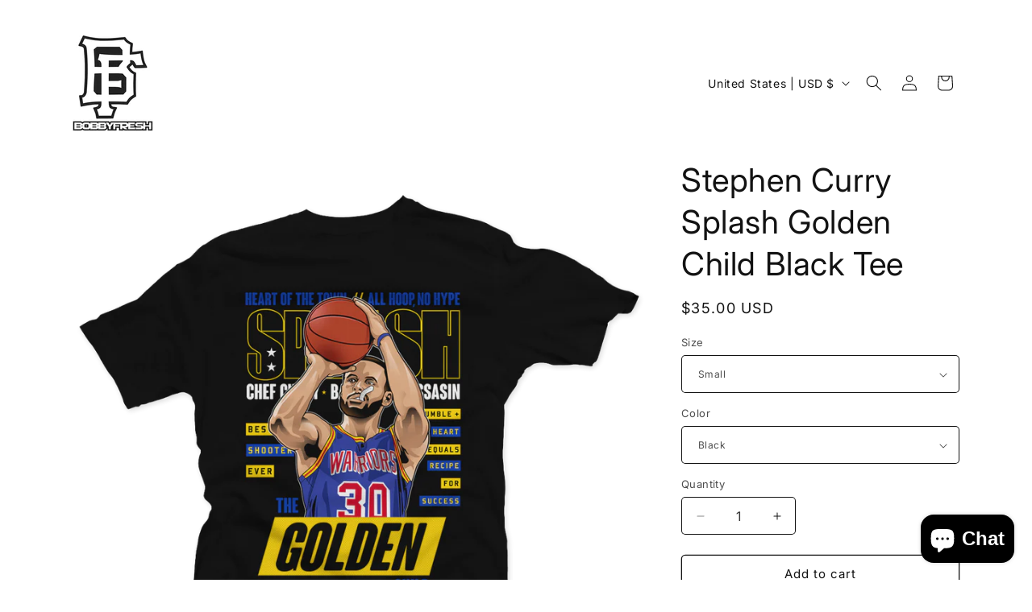

--- FILE ---
content_type: application/javascript; charset=utf-8
request_url: https://reviews.trustapps.co/js/1a805240-94e7-4e8e-95ee-958bf555b16d/trustreviews.1631276147.js?shop=fpstudios-com.myshopify.com&shop=fpstudios-com.myshopify.com
body_size: 8640
content:
/*! For license information please see product-review.js.LICENSE.txt */
!function(){try{var e="undefined"!=typeof window?window:"undefined"!=typeof global?global:"undefined"!=typeof self?self:{},t=(new e.Error).stack;t&&(e._sentryDebugIds=e._sentryDebugIds||{},e._sentryDebugIds[t]="11499951-7588-4d12-9da1-5b31172d6573",e._sentryDebugIdIdentifier="sentry-dbid-11499951-7588-4d12-9da1-5b31172d6573")}catch(e){}}();var _global="undefined"!=typeof window?window:"undefined"!=typeof global?global:"undefined"!=typeof self?self:{};_global.SENTRY_RELEASE={id:"3bff68b149a38883b75d4cb33388c30820e1b7c9"},(()=>{function e(t){return e="function"==typeof Symbol&&"symbol"==typeof Symbol.iterator?function(e){return typeof e}:function(e){return e&&"function"==typeof Symbol&&e.constructor===Symbol&&e!==Symbol.prototype?"symbol":typeof e},e(t)}function t(){"use strict";t=function(){return i};var r,i={},n=Object.prototype,o=n.hasOwnProperty,a=Object.defineProperty||function(e,t,r){e[t]=r.value},s="function"==typeof Symbol?Symbol:{},d=s.iterator||"@iterator",l=s.asyncIterator||"@asyncIterator",c=s.toStringTag||"@toStringTag";function u(e,t,r){return Object.defineProperty(e,t,{value:r,enumerable:!0,configurable:!0,writable:!0}),e[t]}try{u({},"")}catch(r){u=function(e,t,r){return e[t]=r}}function m(e,t,r,i){var n=t&&t.prototype instanceof w?t:w,o=Object.create(n.prototype),s=new C(i||[]);return a(o,"_invoke",{value:F(e,r,s)}),o}function f(e,t,r){try{return{type:"normal",arg:e.call(t,r)}}catch(e){return{type:"throw",arg:e}}}i.wrap=m;var h="suspendedStart",p="suspendedYield",g="executing",v="completed",y={};function w(){}function b(){}function _(){}var x={};u(x,d,(function(){return this}));var E=Object.getPrototypeOf,T=E&&E(E(M([])));T&&T!==n&&o.call(T,d)&&(x=T);var I=_.prototype=w.prototype=Object.create(x);function N(e){["next","throw","return"].forEach((function(t){u(e,t,(function(e){return this._invoke(t,e)}))}))}function L(t,r){function i(n,a,s,d){var l=f(t[n],t,a);if("throw"!==l.type){var c=l.arg,u=c.value;return u&&"object"==e(u)&&o.call(u,"__await")?r.resolve(u.__await).then((function(e){i("next",e,s,d)}),(function(e){i("throw",e,s,d)})):r.resolve(u).then((function(e){c.value=e,s(c)}),(function(e){return i("throw",e,s,d)}))}d(l.arg)}var n;a(this,"_invoke",{value:function(e,t){function o(){return new r((function(r,n){i(e,t,r,n)}))}return n=n?n.then(o,o):o()}})}function F(e,t,i){var n=h;return function(o,a){if(n===g)throw Error("Generator is already running");if(n===v){if("throw"===o)throw a;return{value:r,done:!0}}for(i.method=o,i.arg=a;;){var s=i.delegate;if(s){var d=S(s,i);if(d){if(d===y)continue;return d}}if("next"===i.method)i.sent=i._sent=i.arg;else if("throw"===i.method){if(n===h)throw n=v,i.arg;i.dispatchException(i.arg)}else"return"===i.method&&i.abrupt("return",i.arg);n=g;var l=f(e,t,i);if("normal"===l.type){if(n=i.done?v:p,l.arg===y)continue;return{value:l.arg,done:i.done}}"throw"===l.type&&(n=v,i.method="throw",i.arg=l.arg)}}}function S(e,t){var i=t.method,n=e.iterator[i];if(n===r)return t.delegate=null,"throw"===i&&e.iterator.return&&(t.method="return",t.arg=r,S(e,t),"throw"===t.method)||"return"!==i&&(t.method="throw",t.arg=new TypeError("The iterator does not provide a '"+i+"' method")),y;var o=f(n,e.iterator,t.arg);if("throw"===o.type)return t.method="throw",t.arg=o.arg,t.delegate=null,y;var a=o.arg;return a?a.done?(t[e.resultName]=a.value,t.next=e.nextLoc,"return"!==t.method&&(t.method="next",t.arg=r),t.delegate=null,y):a:(t.method="throw",t.arg=new TypeError("iterator result is not an object"),t.delegate=null,y)}function H(e){var t={tryLoc:e[0]};1 in e&&(t.catchLoc=e[1]),2 in e&&(t.finallyLoc=e[2],t.afterLoc=e[3]),this.tryEntries.push(t)}function A(e){var t=e.completion||{};t.type="normal",delete t.arg,e.completion=t}function C(e){this.tryEntries=[{tryLoc:"root"}],e.forEach(H,this),this.reset(!0)}function M(t){if(t||""===t){var i=t[d];if(i)return i.call(t);if("function"==typeof t.next)return t;if(!isNaN(t.length)){var n=-1,a=function e(){for(;++n<t.length;)if(o.call(t,n))return e.value=t[n],e.done=!1,e;return e.value=r,e.done=!0,e};return a.next=a}}throw new TypeError(e(t)+" is not iterable")}return b.prototype=_,a(I,"constructor",{value:_,configurable:!0}),a(_,"constructor",{value:b,configurable:!0}),b.displayName=u(_,c,"GeneratorFunction"),i.isGeneratorFunction=function(e){var t="function"==typeof e&&e.constructor;return!!t&&(t===b||"GeneratorFunction"===(t.displayName||t.name))},i.mark=function(e){return Object.setPrototypeOf?Object.setPrototypeOf(e,_):(e.__proto__=_,u(e,c,"GeneratorFunction")),e.prototype=Object.create(I),e},i.awrap=function(e){return{__await:e}},N(L.prototype),u(L.prototype,l,(function(){return this})),i.AsyncIterator=L,i.async=function(e,t,r,n,o){void 0===o&&(o=Promise);var a=new L(m(e,t,r,n),o);return i.isGeneratorFunction(t)?a:a.next().then((function(e){return e.done?e.value:a.next()}))},N(I),u(I,c,"Generator"),u(I,d,(function(){return this})),u(I,"toString",(function(){return"[object Generator]"})),i.keys=function(e){var t=Object(e),r=[];for(var i in t)r.push(i);return r.reverse(),function e(){for(;r.length;){var i=r.pop();if(i in t)return e.value=i,e.done=!1,e}return e.done=!0,e}},i.values=M,C.prototype={constructor:C,reset:function(e){if(this.prev=0,this.next=0,this.sent=this._sent=r,this.done=!1,this.delegate=null,this.method="next",this.arg=r,this.tryEntries.forEach(A),!e)for(var t in this)"t"===t.charAt(0)&&o.call(this,t)&&!isNaN(+t.slice(1))&&(this[t]=r)},stop:function(){this.done=!0;var e=this.tryEntries[0].completion;if("throw"===e.type)throw e.arg;return this.rval},dispatchException:function(e){if(this.done)throw e;var t=this;function i(i,n){return s.type="throw",s.arg=e,t.next=i,n&&(t.method="next",t.arg=r),!!n}for(var n=this.tryEntries.length-1;n>=0;--n){var a=this.tryEntries[n],s=a.completion;if("root"===a.tryLoc)return i("end");if(a.tryLoc<=this.prev){var d=o.call(a,"catchLoc"),l=o.call(a,"finallyLoc");if(d&&l){if(this.prev<a.catchLoc)return i(a.catchLoc,!0);if(this.prev<a.finallyLoc)return i(a.finallyLoc)}else if(d){if(this.prev<a.catchLoc)return i(a.catchLoc,!0)}else{if(!l)throw Error("try statement without catch or finally");if(this.prev<a.finallyLoc)return i(a.finallyLoc)}}}},abrupt:function(e,t){for(var r=this.tryEntries.length-1;r>=0;--r){var i=this.tryEntries[r];if(i.tryLoc<=this.prev&&o.call(i,"finallyLoc")&&this.prev<i.finallyLoc){var n=i;break}}n&&("break"===e||"continue"===e)&&n.tryLoc<=t&&t<=n.finallyLoc&&(n=null);var a=n?n.completion:{};return a.type=e,a.arg=t,n?(this.method="next",this.next=n.finallyLoc,y):this.complete(a)},complete:function(e,t){if("throw"===e.type)throw e.arg;return"break"===e.type||"continue"===e.type?this.next=e.arg:"return"===e.type?(this.rval=this.arg=e.arg,this.method="return",this.next="end"):"normal"===e.type&&t&&(this.next=t),y},finish:function(e){for(var t=this.tryEntries.length-1;t>=0;--t){var r=this.tryEntries[t];if(r.finallyLoc===e)return this.complete(r.completion,r.afterLoc),A(r),y}},catch:function(e){for(var t=this.tryEntries.length-1;t>=0;--t){var r=this.tryEntries[t];if(r.tryLoc===e){var i=r.completion;if("throw"===i.type){var n=i.arg;A(r)}return n}}throw Error("illegal catch attempt")},delegateYield:function(e,t,i){return this.delegate={iterator:M(e),resultName:t,nextLoc:i},"next"===this.method&&(this.arg=r),y}},i}function r(e,t,r,i,n,o,a){try{var s=e[o](a),d=s.value}catch(e){return void r(e)}s.done?t(d):Promise.resolve(d).then(i,n)}if(!window.TRUSTREVIEWS_INIT){var i=function(e,t){document.getElementById(t).style.height=e+"px"},n=function(e,t){var r=arguments.length>2&&void 0!==arguments[2]?arguments[2]:"all",i=arguments.length>3&&void 0!==arguments[3]?arguments[3]:"reevo-modal",n='<div id="'+i+'" style="position:fixed;top:0;bottom:0;left:0;right:0;z-index:99999;display:flex; align-items: center;justify-content: center;overflow: auto;background-color: rgba(0,0,0,0.5);">';n+='<div id="bg-close" style="position:absolute;top:0;bottom:0;left:0;right:0;background-color:rgba(1, 1, 1, .5); z-index:99999; color: #FFF; padding: 15px;"><span style="position: absolute;right: 20px;cursor: pointer;">x</span></div>',n+="all-media-listing"==r&&t?'<div style="width:100%; max-width:800px; min-height:550px;background-color:white;box-shadow: 0 2px 4px rgb(24 24 24 / 20%);border-radius: 10px;  position:relative; z-index: 99999;">':"all-review-listing"==r&&t?'<div style="width:100%; max-width:1100px;box-shadow: 0 2px 4px rgb(24 24 24 / 20%);border-radius: 10px; background-color:white;position:relative; z-index: 99999;max-height: 100%;overflow-y: auto;">':"quick-view"==r&&t?'<div style="width:100%; max-width:800px;box-shadow: 0 2px 4px rgb(24 24 24 / 20%);border-radius: 10px; background-color:white;position:relative; z-index: 99999;max-height: 100%;overflow-y: auto;">':"trustreviews-discount-child"==r&&t?'<div style="width:100%; max-width:600px;box-shadow: 0 2px 4px rgb(24 24 24 / 20%);padding: 2rem;border-radius: 10px; background-color:white;position:relative; z-index: 99999;max-height: 100%;overflow-y: auto;">':"add-review"==r&&t?'<div style="width:100%; max-width:600px;background-color:white; padding: 2rem; position:relative; z-index: 99999;border-radius: 5px;">':t?'<div style="width:100%; max-width:600px;background-color:white;border:1px solid #333232; padding: 1rem; position:relative; z-index: 99999;">':'<div style="height: 65vh;min-height: 550px;width: auto;position:relative; z-index: 99999;text-align:center;">',n+=e,n+="</div>";var a="trust-app-review-"+i+"-modal",s=document.getElementById(a);if(s)s.innerHTML=n;else{var d=document.createElement("div");d.setAttribute("id",a),d.innerHTML=n,document.body.appendChild(d)}document.body.style.overflow="hidden",document.getElementById(i).addEventListener("click",(function(){o(i)}))},o=function(e){document.body.style.overflow="",document.getElementById(e).remove()},a=function(){var e,i=(e=t().mark((function e(r){var i,n,o,a;return t().wrap((function(e){for(;;)switch(e.prev=e.next){case 0:return i=r.getAttribute("data-id"),n=l.root+"/api/get_ratings_for_product_group?id="+(null==l?void 0:l.clientId)+"&productId="+i,e.prev=2,e.next=5,fetch(n);case 5:return o=e.sent,e.next=8,o.json();case 8:null!=(a=e.sent)&&a.hasProductGroup?(r.innerHTML="",r.setAttribute("data-rating",a.avg_ratings),r.setAttribute("data-raters",a.num_ratings),p(r)):null!=a&&a.hideWidget&&(r.style.display="none"),e.next=15;break;case 12:e.prev=12,e.t0=e.catch(2),console.error("Error fetching data for star rating element:",r,e.t0);case 15:case"end":return e.stop()}}),e,null,[[2,12]])})),function(){var t=this,i=arguments;return new Promise((function(n,o){var a=e.apply(t,i);function s(e){r(a,n,o,s,d,"next",e)}function d(e){r(a,n,o,s,d,"throw",e)}s(void 0)}))});return function(e){return i.apply(this,arguments)}}(),s=function(e){return[null,"star","diamond","heart","pentagon","hexagon"][e]},d=function(){var e="https://cdn.jsdelivr.net/npm/bootstrap-icons@1.11.0/font/bootstrap-icons.min.css";if(!document.querySelector('link[href="'.concat(e,'"]'))){var t=document.createElement("link");t.href=e,t.rel="stylesheet",document.head.appendChild(t)}};window.TRUSTREVIEWS_INIT=1;var l=l||{};l.root="https://reviews.trustapps.co",l.clientId="1a805240-94e7-4e8e-95ee-958bf555b16d",fetch(l.root+"/api/fonts?id=8037",{method:"GET",headers:{"Content-Type":"application/json"}}).then((function(e){return e.json()})).then((function(e){var t,r;1===e.enabled&&(t=e.url,(r=document.createElement("style")).type="text/css",r.appendChild(document.createTextNode("\n            @font-face {\n                font-family: 'custom-font';\n                font-style: normal;\n                font-weight: 400;\n                src: url(".concat(t,");\n                unicode-range: U+0000-00FF, U+0131, U+0152-0153, U+02BB-02BC, U+02C6, U+02DA, U+02DC, U+0304, U+0308, U+0329, U+2000-206F, U+2074, U+20AC, U+2122, U+2191, U+2193, U+2212, U+2215, U+FEFF, U+FFFD;\n            }\n        "))),document.head.appendChild(r))}));!function(){var e=document.getElementsByClassName("trustreviews-shop-star-reviews");if(e&&e[0]&&e&&e[0]){"undefined"!=typeof shop_locale?shop_locale:null===(t=document.documentElement)||void 0===t||t.lang;var t,r="undefined"!=typeof shop_customer?shop_customer:"";fetch(l.root+"/api/shop_rating?uuid="+l.clientId+"&shopCustomer="+r,{method:"GET",headers:{"Content-Type":"application/json"}}).then((function(e){return e.json()})).then((function(t){console.log(t);for(var r=0;r<e.length;r++){var i=e[r];0===i.childNodes.length&&(i.innerHTML="",i.setAttribute("data-rating",t.averageRating),i.setAttribute("data-raters",t.totalReviews),c(i))}})).catch((function(e){return console.error("Error fetching shop rating:",e)}))}}();var c=function(e){d();var t=document.createElement("div");t.style.cssText="display: flex; align-items: center; gap: 8px;";var r=document.createElement("div");r.style.cssText="display: flex; align-items: center;";var i=e.getAttribute("data-rating"),n=(e.getAttribute("data-raters"),e.getAttribute("data-starsize")||16),o=e.getAttribute("data-tags")||"",a="1",c="#4f46e5",u='<i class="tr-star bi bi-'+s(a)+"-fill w-"+n+" h-"+n+'" style="color: '+c+'"></i>',m='<i class="tr-star bi bi-'+s(a)+"-half w-"+n+" h-"+n+'" style="color: '+c+'"></i>',f='<i class="tr-star bi bi-'+s(a)+" w-"+n+" h-"+n+'" style="color: '+c+'"></i>',h="";if(o.trim()&&h.trim()&&-1!==o.indexOf(h.trim()))console.log("Star Rating was disabled by this specific product.");else{[1,2,3,4,5].forEach((function(e){r.innerHTML+=i>=e?u:i<e&&i>e-1?m:f}));"1"=="0".trim()&&(r.innerHTML+=" "+Number(i).toFixed(1));var p=document.createElement("img");p.src=l.root+"/images/logo-transparent.png",p.alt="TrustReview",p.style.cssText="width: 30px; height: 30px; border-radius: 4px; margin-left: -5px",t.appendChild(r),t.appendChild(p),t.style.fontFamily="custom-font, ui-sans-serif, system-ui, -apple-system, BlinkMacSystemFont, Segoe UI, Roboto, Helvetica Neue, Arial, Noto Sans, sans-serif, Apple Color Emoji, Segoe UI Emoji, Segoe UI Symbol, Noto Color Emoji",e.innerHTML="",e.appendChild(t)}},u=document.createElement("style");u.type="text/css",u.innerHTML="\n        .trust-review-popup-remove {\n            animation: close_animation 1s;\n            animation-fill-mode: forwards;\n        }\n\n        .trust-review-popup-insert{\n            animation: open_animation 6s;\n            animation-fill-mode: forwards;\n        }\n        @keyframes  close_animation {\n           0%{\n             transform: translateX(0);\n           }\n          100% {\n            transform: translateX(-200px);\n          }\n        }\n\n        @keyframes  open_animation {\n          90%{\n            transform: translateX(-150px);\n          }\n          100% {\n            transform: translateX(0);\n          }\n        }\n\n    ",document.getElementsByTagName("head")[0].appendChild(u);var m=function(){var e=arguments.length>0&&void 0!==arguments[0]?arguments[0]:[],t=arguments.length>1&&void 0!==arguments[1]?arguments[1]:null,r=document.createElement("div"),i=["trustreviews-float-widget-container"].concat(e).join(" ");return r.setAttribute("class",i),t&&r.setAttribute("id",t),r},f=function(e,t,r,i){var n=arguments.length>4&&void 0!==arguments[4]&&arguments[4],o=document.createElement("button");o.setAttribute("class",e),o.setAttribute("id",t),o.setAttribute("data-modal-widget-button",""),o.innerHTML=r,i.appendChild(o);var a=document.getElementsByTagName("body")[0],s=document.getElementById("trustreviews_sidebar_widget_main");return n&&!s?a.insertAdjacentHTML("beforeend",i.outerHTML):n||a.insertAdjacentHTML("beforeend",i.outerHTML),document.getElementById(t)},h=function(e){var t=arguments.length>1&&void 0!==arguments[1]?arguments[1]:"trustreviewsFrame";document.getElementById(t).style.height=e+"px"},p=function(e){d();var t=e.getAttribute("data-rating"),r=e.getAttribute("data-raters")||0,i=e.getAttribute("data-starsize")||16,n=e.getAttribute("data-tags")||"",o=("undefined"!=typeof tr_settings?tr_settings.settings:"undefined"!=typeof trustreview_settings&&trustreview_settings.settings,"1"),a="#4f46e5",l='<i class="tr-star bi bi-'+s(o)+"-fill w-"+i+" h-"+i+'" style="color: '+a+'"></i>',c='<i class="tr-star bi bi-'+s(o)+"-half w-"+i+" h-"+i+'" style="color: '+a+'"></i>',u='<i class="tr-star bi bi-'+s(o)+" w-"+i+" h-"+i+'" style="color: '+a+'"></i>',m="";if(n.trim()&&m.trim()&&-1!==n.indexOf(m.trim()))console.log("Star Rating was disabled by this specific product.");else{[1,2,3,4,5].forEach((function(r){e.innerHTML=t>=r?e.innerHTML+l:t<r&&t>r-1?e.innerHTML+c:e.innerHTML+u}));"1"=="0".trim()&&(e.innerHTML=e.innerHTML+" "+Number(t).toFixed(1)),e.style.fontFamily="custom-font, ui-sans-serif, system-ui, -apple-system, BlinkMacSystemFont, Segoe UI, Roboto, Helvetica Neue, Arial, Noto Sans, sans-serif, Apple Color Emoji, Segoe UI Emoji, Segoe UI Symbol, Noto Color Emoji",e.innerHTML=e.innerHTML+"&nbsp;<span>("+r+")</span>"}document.getElementById("trustreviews-questions")},g=!1;!function(){var e,t=document.getElementById("trustreviews"),r=null;if(t&&t.dataset&&(r=t.dataset.layout),t){var i=t.parentNode.childNodes[0];if(i&&/columns/gi.test(i.className)){var n=document.createElement("div");n.className="clearfix",t.parentNode.insertBefore(n,t)}if(l.productId=t.getAttribute("data-product-id"),"{{product.id}}"==l.productId)return console.error("TRUSTREVIEWS - {{product.id}} is not injected correctly");var o="undefined"!=typeof shop_locale?shop_locale:null===(e=document.documentElement)||void 0===e?void 0:e.lang,a="undefined"!=typeof shop_customer?shop_customer:"",s=l.root+"/_w/"+l.clientId+"/"+(l.productId||"")+"?lang="+o+"&shopCustomer="+a;r&&(s+="?layout="+r),t.style.cssText||(t.style.margin="0 auto;"),t.innerHTML='<iframe id="trustreviewsFrame" title="Reviews" src="'+s+'" height="0" width="100%" frameborder="0" scrolling="no" margin="0" style="overflow:hidden;height:0;width:100%;"></iframe>',fetch(l.root+"/api/_widgetCheck",{method:"POST",headers:{"Content-Type":"application/json"},credentials:"include",mode:"cors",body:JSON.stringify({uuid:l.clientId,widget:"product_review"})}).then((function(e){return e.json()})).catch((function(e){console.error("Error:",e)}))}}(),"undefined"!=typeof trustreview_settings?function(){if(console.log("initReviewWidget"),trustreview_settings){var e=trustreview_settings.settings||{},t=trustreview_settings.referralwidget||[];if(e.sidebar_widget_enabled){d(),g=!0;var r=m(["widget-"+e.sidebar_widget_position],"trustreviews_sidebar_widget_main");if(f("trustreviews sidebar-widget reviews","trustreviews_sidebar_widget",e.sidebar_widget_text,r).addEventListener("click",(function(e){var t=l.root+"/_w/"+l.clientId+"/"+(l.productId||"");n('<iframe id="trustreviewsAllReviewsFrame" title="Reviews" style="border:none; width:100%; min-height:90vh;" src="'+(t+="?layout=null&all_reviews=true")+'">',!0,"all-review-listing","all-review-listing-modal")})),"logo_with_average_ratings"===e.sidebar_widget_layout){var i="180deg";"right"==e.sidebar_widget_position&&(i="0");var o=document.createElement("div");o.style.transform="rotate("+i+")",o.style.display="flex";var a=document.createElement("img");a.src="https://cdn.shopify.com/app-store/listing_images/0aea8ea03bebbafd0eab4c8089b14f5e/icon/CPOlzd-d1vsCEAE=.png",a.alt="TrustReview",a.style.width="25px",a.style.height="auto",a.style.transform="rotate(-90deg)",a.style.borderRadius="0.5em";var c=o.firstChild;o.insertBefore(a,c);var u=trustreview_avg_rating,h="1",p="#4f46e5",v=document.createElement("div"),y='<i class="tr-star bi bi-'+s(h)+'-fill w-16 h-16" style="color: '+p+'"></i>',w='<i class="tr-star bi bi-'+s(h)+'-half w-16 h-16" style="color: '+p+'"></i>',_='<i class="tr-star bi bi-'+s(h)+' w-16 h-16" style="color: '+p+'"></i>';[1,2,3,4,5].forEach((function(e){v.innerHTML=u>=e?v.innerHTML+y:u<e&&u>e-1?v.innerHTML+w:v.innerHTML+_})),v.style.padding="5px 8px",o.appendChild(v);var x=document.createElement("div");x.innerHTML="<span>"+Number(u).toFixed(1)+"</span>",x.style.paddingTop="10px",x.style.transform="rotate(-90deg)",o.appendChild(x);var E=document.getElementById("trustreviews_sidebar_widget");E.appendChild(o),c=E.firstChild,E.removeChild(c)}}if(t.isFeatureAvailable&&1==t.onsite_enabled){container=g&&e.sidebar_widget_position==t.onsite_sidebar_button_position?document.getElementById("trustreviews_sidebar_widget_main"):m("widget-"+t.onsite_sidebar_button_position);var T=e.sidebar_widget_position==t.onsite_sidebar_button_position,I=t.onsite_sidebar_button_text.replace("[friend_discount]","$"+e.post_purchase_sharing_value).replace("[advocate_reward]","$"+e.post_purchase_get_amount);f("trustreviews sidebar-widget onsite","trustreviews_widget_onsite",I,container,T).addEventListener("click",(function(e){n('<div id="trustreviews_discount" data-trustreviews-aggregate="" style="max-height: 80vh; overflow-y: auto;"></div>',!0,"trustreviews-discount-child","trustreviews-discount-modal"),b()}))}}}():console.log("WARNING: TrustReviews settings disabled."),window.addEventListener("message",(function(e){if(e.data&&(e.origin.includes("reevo")||e.origin.includes("trustapps"))){var t=JSON.parse(e.data);if("add-review"===t.type&&"trustreviewsFrame"===t.frame)n('<iframe style="border:none; width:100%; min-height:630px;" src="'+t.iframeUrl+'">',!0,"add-review","add-review-modal");else if("open-modal-image"===t.type&&"trustReviewQuickViewFrame"===t.frame){var r=l.root+"/"+l.clientId+t.url;n('<iframe id="'+t.frame+'" title="Quick View" style="border:none; width:100%; min-height:550px;" src="'+r+'">',!0,"quick-view","quick-view-modal")}else if("quickview-ready"===t.type&&"trustReviewQuickViewFrame"===t.frame)i(t.iframeHeight,t.frame);else if("review-listing-ready"===t.type&&"trustreviewsFrame"===t.frame)h(t.iframeHeight);else if("all-review-listing-ready"===t.type&&"trustreviewsAllReviewsFrame"===t.frame)i(t.iframeHeight,t.frame);else if("open-modal-media"===t.type&&"trustreviewsFrame"===t.frame){var a="image"===t.mediaType?'<img src="'+t.imageUrl+'" style="height:100%;" />':'<video style="height:100%;" id="modal-video" controls disablepictureinpicture controlslist="nofullscreen nodownload noremoteplayback noplaybackrate"><source id="mySource" src="'+t.imageUrl+'" type="video/mp4"></video>';if(n(a,!1),"video"==t.mediaType)document.getElementById("modal-video").play()}else"add-questions"===t.type&&"trustreviewsQuestionsFrame"===t.frame?n('<iframe id="'+t.frame+'" style="border:none; width:100%; min-height:550px; max-height: 80vh;overflow-y: auto;" src="'+t.iframeUrl+'">',!0):"question-listing-ready"===t.type&&"trustreviewsQuestionsFrame"===t.frame?i(t.iframeHeight,"trustreviewsQuestionsFrame"):"carousel-ready"===t.type&&"trustreviewsCarouselFrame"===t.frame?i(t.iframeHeight,"trustreviewsCarouselFrame"):"medals-ready"===t.type&&"trustreviewsMedalsFrame"===t.frame?i(t.iframeHeight,"trustreviewsMedalsFrame"):"cards-ready"===t.type&&"trustreviewsCardsFrame"===t.frame?i(t.iframeHeight,"trustreviewsCardsFrame"):"gallery-ready"===t.type&&"trustreviewsGalleryFrame"===t.frame?i(t.iframeHeight,"trustreviewsGalleryFrame"):"testimonials-ready"===t.type&&"trustreviewsTestimonialFrame"===t.frame||"trustreviews-shopreviews-ready"===t.type&&"trustreviewsShopReviewsFrame"===t.frame?i(t.iframeHeight,t.frame):"all-media-listing"===t.type&&"trustreviewsAllMediaFrame"===t.frame?n('<iframe id="'+t.frame+'" title="All Media" style="border:none; width:100%; min-height:550px;" src="'+t.iframeUrl+'">',!0,"all-media-listing","all-media-listing-modal"):"all-media-listing-ready"===t.type&&"trustreviewsAllMediaFrame"===t.frame?h(t.iframeHeight,t.frame):"close-modal"===t.type?o(t.id):"onsite-referral-discount-ready"===t.type&&"trustreviewsDiscountFrame"===t.frame&&h(t.iframeHeight,"trustreviewsDiscountFrame");"review-listing-ready"===t.type&&"trustreviewsFrame"===t.frame&&h(t.iframeHeight)}}),!1),setInterval((function(){var e=document.getElementsByClassName("trustreviews-rating");if(e&&e[0])for(var t=0;t<e.length;t++){var r=e[t];0===r.childNodes.length&&p(r)}}),5e3);var v=document.getElementsByClassName("trustreviews-rating");if(v&&v[0]){for(var y=0;y<v.length;y++){var w=v[y];0===w.childNodes.length&&p(w)}document.querySelectorAll(".trustreviews-rating").forEach((function(e){a(e)}))}var b=function(){var e=document.getElementById("trustreviews_discount");if(e){var t=e.parentNode.childNodes[0];if(t&&/columns/gi.test(t.className)){var r=document.createElement("div");r.className="clearfix",e.parentNode.insertBefore(r,e)}var i=l.root+"/_referraldiscount_w/"+l.clientId+"?type=onsite";e.style.cssText||(e.style.margin="0 auto;"),e.innerHTML='<iframe id="trustreviewsDiscountFrame" title="Discount" src="'+i+'" height="0" width="100%" frameborder="0" scrolling="no" margin="0" style="overflow:hidden;height:0;width:100%;"></iframe>'}};!function(){var e=document.getElementById("trustreviews-questions"),t=null;if(e&&e.dataset&&(t=e.dataset.layout),e){var r=e.parentNode.childNodes[0];if(r&&/columns/gi.test(r.className)){var i=document.createElement("div");i.className="clearfix",e.parentNode.insertBefore(i,e)}if(l.productId=e.getAttribute("data-product-id"),"{{product.id}}"==l.productId)return console.error("TRUSTREVIEWS - {{product.id}} is not injected correctly");var n=l.root+"/_question_w/"+l.clientId+"/"+(l.productId||"");t&&(n+="?layout="+t),e.style.cssText||(e.style.margin="0 auto;"),e.innerHTML='<iframe id="trustreviewsQuestionsFrame" title="Questions" src="'+n+'" height="0" width="100%" frameborder="0" scrolling="no" margin="0" style="overflow:hidden;height:auto;width:100%;"></iframe>'}}();!function(){var e=document.getElementById("trustreviews-review-carousel");if(e&&e.dataset&&e.dataset.layout,e){var t=e.parentNode.childNodes[0];if(t&&/columns/gi.test(t.className)){var r=document.createElement("div");r.className="clearfix",e.parentNode.insertBefore(r,e)}if(l.productId=e.getAttribute("data-product-id"),"{{product.id}}"==l.productId)return console.error("TRUSTREVIEWS - {{product.id}} is not injected correctly");var i=l.root+"/_carousel/"+l.clientId;e.style.cssText||(e.style.margin="0 auto;"),e.innerHTML='<iframe id="trustreviewsCarouselFrame" title="Reviews" src="'+i+'" height="0" width="100%" frameborder="0" scrolling="no" margin="0" style="overflow:hidden;height:auto;width:100%;"></iframe>'}}();!function(){var e=document.getElementById("trustreviews-medals");if(e&&e.dataset&&e.dataset.layout,e){var t=e.parentNode.childNodes[0];if(t&&/columns/gi.test(t.className)){var r=document.createElement("div");r.className="clearfix",e.parentNode.insertBefore(r,e)}if(l.productId=e.getAttribute("data-product-id"),"{{product.id}}"==l.productId)return console.error("TRUSTREVIEWS - {{product.id}} is not injected correctly");var i=l.root+"/_medals/"+l.clientId;e.style.cssText||(e.style.margin="0 auto;"),e.innerHTML='<iframe id="trustreviewsMedalsFrame" title="Reviews" src="'+i+'" height="0" width="100%" frameborder="0" scrolling="no" margin="0" style="overflow:hidden;height:auto;width:100%;"></iframe>'}}();!function(){var e=document.getElementById("trustreviews-review-cards");if(e&&e.dataset&&e.dataset.layout,e){var t=e.parentNode.childNodes[0];if(t&&/columns/gi.test(t.className)){var r=document.createElement("div");r.className="clearfix",e.parentNode.insertBefore(r,e)}if(l.productId=e.getAttribute("data-product-id"),"{{product.id}}"==l.productId)return console.error("TRUSTREVIEWS - {{product.id}} is not injected correctly");var i=l.root+"/_carousel/"+l.clientId+"/cards?randomize=true";e.style.cssText||(e.style.margin="0 auto;"),e.innerHTML='<iframe id="trustreviewsCardsFrame" title="Cards" src="'+i+'" height="0" width="100%" frameborder="0" scrolling="no" margin="0" style="overflow:hidden;height:auto;width:100%;"></iframe>'}}();!function(){var e=document.getElementById("trustreviews-review-gallery");if(e&&e.dataset&&e.dataset.layout,e){var t=e.parentNode.childNodes[0];if(t&&/columns/gi.test(t.className)){var r=document.createElement("div");r.className="clearfix",e.parentNode.insertBefore(r,e)}if(l.productId=e.getAttribute("data-product-id"),"{{product.id}}"==l.productId)return console.error("TRUSTREVIEWS - {{product.id}} is not injected correctly");var i=l.root+"/_carousel/"+l.clientId+"/gallery";e.style.cssText||(e.style.margin="0 auto;"),e.innerHTML='<iframe id="trustreviewsGalleryFrame" title="Cards" src="'+i+'" height="0" width="100%" frameborder="0" scrolling="no" margin="0" style="overflow:hidden;height:auto;width:100%;"></iframe>'}}();!function(){var e=document.getElementById("trustreviews-review-testimonials");if(e&&e.dataset&&e.dataset.layout,e){var t=e.parentNode.childNodes[0];if(t&&/columns/gi.test(t.className)){var r=document.createElement("div");r.className="clearfix",e.parentNode.insertBefore(r,e)}if(l.productId=e.getAttribute("data-product-id"),"{{product.id}}"==l.productId)return console.error("TRUSTREVIEWS - {{product.id}} is not injected correctly");var i=l.root+"/_carousel/"+l.clientId+"/testimonials";e.style.cssText||(e.style.margin="0 auto;"),e.innerHTML='<iframe id="trustreviewsTestimonialFrame" title="Cards" src="'+i+'" height="0" width="100%" frameborder="0" scrolling="no" margin="0" style="overflow:hidden;height:auto;width:100%;"></iframe>'}}();!function(){var e,t=document.getElementById("trustreviews-shop-reviews");if(t){var r="undefined"!=typeof shop_locale?shop_locale:null===(e=document.documentElement)||void 0===e?void 0:e.lang,i="undefined"!=typeof shop_customer?shop_customer:"",n=l.root+"/_shopreviews/"+l.clientId+"?lang="+r+"&shopCustomer="+i;t.innerHTML='<iframe id="trustreviewsShopReviewsFrame" title="ShopReviews" src="'+n+'" height="0" width="100%" frameborder="0" scrolling="no" margin="0" style="overflow:hidden;height:auto;width:100%;"></iframe>'}}()}})();
//# sourceMappingURL=product-review.js.map